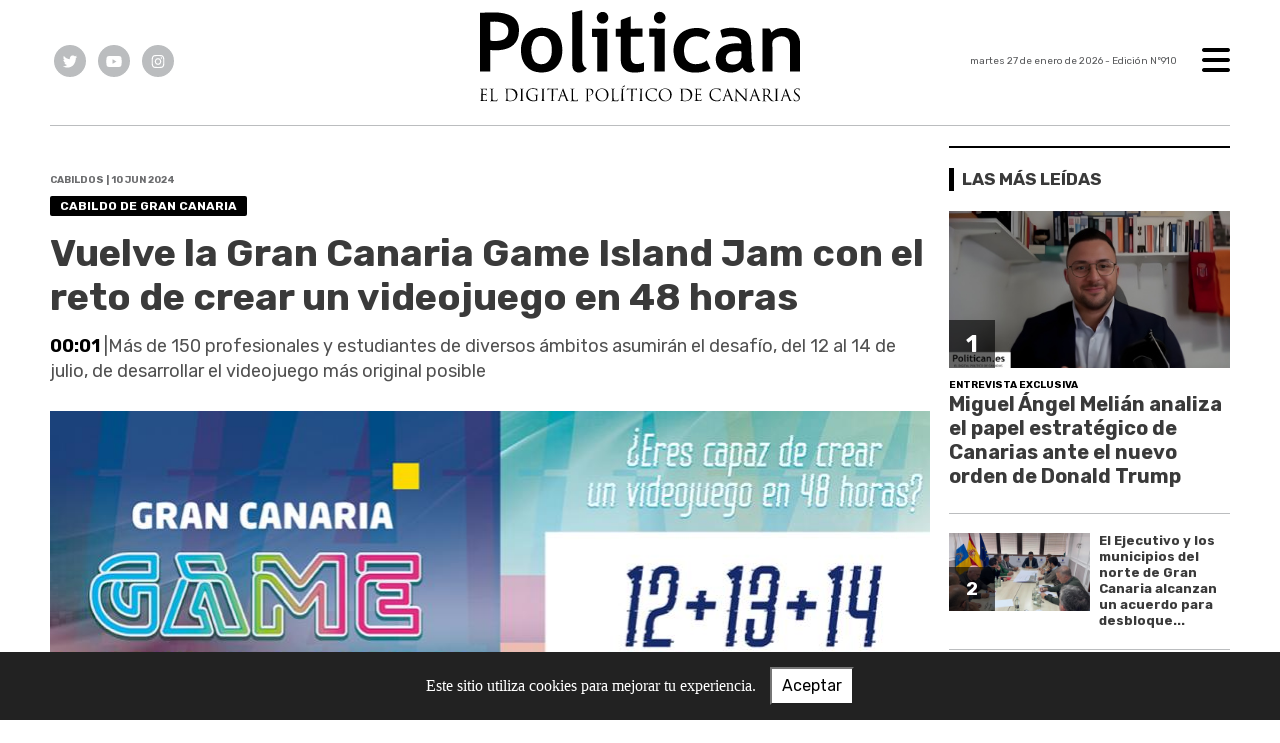

--- FILE ---
content_type: text/html; charset=utf-8
request_url: https://politican.es/nota/4893/vuelve-la-gran-canaria-game-island-jam-con-el-reto-de-crear-un-videojuego-en-48-horas/
body_size: 11675
content:
<!doctype html>
<html class="no-js" lang="es">

<head>
<script async src="https://www.googletagmanager.com/gtag/js?id=G-97RMSZFQV6"></script>
<script>
  window.dataLayer = window.dataLayer || [];
  function gtag(){dataLayer.push(arguments);}
  gtag('js', new Date());
  gtag('config', 'G-97RMSZFQV6');
</script>
<base href="https://politican.es/">
<meta http-equiv="Content-Type" content="text/html; charset=ISO-8859-1" />
<meta name="viewport"	 content="width=device-width , initial-scale=1, user-scalable=yes, minimum-scale=0.5, maximum-scale=2.0">
<meta name="language" content="es_ES"/>
<meta name="format-detection" content="telephone=no">
<meta name="generator" content="Vork.com.ar 2.0" />
<meta name="robots"	 content="index, follow" />
<meta itemprop="description" name="description" content="Más de 150 profesionales y estudiantes de diversos ámbitos asumirán el desafío, del 12 al 14 de julio, de desarrollar el videojuego más original" />
<meta itemprop="keywords" name="keywords"content="Vuelve, la, Gran, Canaria, Game, Island, Jam, con, el, reto, de, crear, un, videojuego, en, 48, horas" />


<!-- Twitter Card data -->
<meta name="twitter:card" content="summary">
<meta name="twitter:site" content="@@Politican2023">
<meta name="twitter:title" content="Vuelve la Gran Canaria Game Island Jam con el reto de crear un videojuego en 48 horas - Politican">
<meta name="twitter:description" content="Más de 150 profesionales y estudiantes de diversos ámbitos asumirán el desafío, del 12 al 14 de julio, de desarrollar el videojuego más original">
<meta name="twitter:creator" content="@@Politican2023">
<meta name="twitter:image" content="https://politican.es/uploads/noticias/2/2024/06/723ff2d51c7e247f65f50df5223ab3fbfeaa249e.jpg">

<!-- Open Graph data -->
<meta property="og:title" content="Vuelve la Gran Canaria Game Island Jam con el reto de crear un videojuego en 48 horas - Politican" />
<meta property="og:type" content="article" />
<meta property="og:url" content="https://politican.es/nota/4893/vuelve-la-gran-canaria-game-island-jam-con-el-reto-de-crear-un-videojuego-en-48-horas/" />
<meta property="og:image" content="https://politican.es/uploads/noticias/2/2024/06/723ff2d51c7e247f65f50df5223ab3fbfeaa249e.jpg" />
<meta property="og:description" content="Más de 150 profesionales y estudiantes de diversos ámbitos asumirán el desafío, del 12 al 14 de julio, de desarrollar el videojuego más original" />
<meta property="og:site_name" content="Politican" />
<meta property="og:locale" content="es_LA" />

<meta name="news_keywords" content="Vuelve, la, Gran, Canaria, Game, Island, Jam, con, el, reto, de, crear, un, videojuego, en, 48, horas" />
<meta property="article:tag" content="Vuelve, la, Gran, Canaria, Game, Island, Jam, con, el, reto, de, crear, un, videojuego, en, 48, horas">
<meta property="article:section" content="Cabildos">

  <link rel="canonical" href="https://politican.es/nota/4893/vuelve-la-gran-canaria-game-island-jam-con-el-reto-de-crear-un-videojuego-en-48-horas/">

<link rel="stylesheet" href="./js/owlcarousel/assets/owl.carousel.min_1744256999.min.css"> 
<link rel="stylesheet" href="./js/owlcarousel/assets/owl.theme.default.min_1744257003.min.css"> 

<link rel="shortcut icon" href="./uploads/cliente/favicon/20230710120253_politican-favicon.png" type="image/png">
<link rel="shortcut icon" href="/favicon.ico" type="image/x-icon" />
<link rel="apple-touch-icon" href="/apple-touch-icon.png" />
<link rel="apple-touch-icon" sizes="57x57" href="images/apple-touch-icon-57x57.png" />
<link rel="apple-touch-icon" sizes="72x72" href="images/apple-touch-icon-72x72.png" />
<link rel="apple-touch-icon" sizes="76x76" href="images/apple-touch-icon-76x76.png" />
<link rel="apple-touch-icon" sizes="114x114" href="images/apple-touch-icon-114x114.png" />
<link rel="apple-touch-icon" sizes="120x120" href="images/apple-touch-icon-120x120.png" />
<link rel="apple-touch-icon" sizes="144x144" href="images/apple-touch-icon-144x144.png" />
<link rel="apple-touch-icon" sizes="152x152" href="images/apple-touch-icon-152x152.png" />
<link rel="apple-touch-icon" sizes="180x180" href="images/apple-touch-icon-180x180.png" /><link rel="stylesheet" href="./style/src/style_1744255549.min.css"> 
<link href="https://fonts.googleapis.com/css?family=Rubik:regular,700" rel="stylesheet">
<link href="https://fonts.googleapis.com/css?family=Rubik:regular,700" rel="stylesheet">

 <style>
 .ftitulo{ font-family: Rubik, sans-serif; }
 .ftitulo.bold, .ftitulo .bold{ font-weight: 700; }
 .fparrafo{ font-family: Rubik, sans-serif; }
 </style>

<script src="https://code.jquery.com/jquery-3.3.1.js"  integrity="sha256-2Kok7MbOyxpgUVvAk/HJ2jigOSYS2auK4Pfzbm7uH60="  crossorigin="anonymous"></script>

<title>Vuelve la Gran Canaria Game Island Jam con el reto de crear un videojuego en 48 horas - Politican</title>

  <meta http-equiv="refresh" content="1800 ">

<link rel="stylesheet" href="./style/dist/selection-sharer_1744255541.min.css"> 

	


	<script type="application/ld+json">
	{
	  "@context": "http://schema.org",
	  "@graph":[
			{
				"@type": "NewsArticle",
				"name":"Politican",
				"url":"https://politican.es/",
				"sameAs":[
					"",
					"https://www.instagram.com/politican2024/"
				],
				"logo":{
					"@type":"ImageObject",
					"@id":"https://politican.es/#logo",
					"inLanguage":"es-AR",
					"url":"./uploads/cliente/marca/20230725121803_politican-logo-slogan.svg",
					"contentUrl":"./uploads/cliente/marca/20230725121803_politican-logo-slogan.svg",
					"width": 214,
	        		"height": 60,
					"caption":"Politican"
				},
				"image":{
					"@id":"https://politican.es/#logo"
				}
			},

			{
				"@type":"WebSite",
				"@id":"https://politican.es/#website",
				"url":"https://politican.es/",
				"name":"Politican",
				"description":"Toda la información política de Canarias",
				"publisher":{
				"@id":"https://politican.es/#organization"
			},
			"potentialAction":[
					{
						"@type":"SearchAction",
						"target":{
							"@type":"EntryPoint",
							"urlTemplate":"https://politican.es/resultados/?q={search_term_string}"
						},
					"query-input":"required name=search_term_string"
					}
				],
				"inLanguage":"es-AR"
			},

			{
				"@type":"ImageObject",
				"@id":"https://politican.es/uploads/noticias/2/2024/06/723ff2d51c7e247f65f50df5223ab3fbfeaa249e.jpg",
				"inLanguage":"es-AR",
				"url":"https://politican.es/uploads/noticias/2/2024/06/723ff2d51c7e247f65f50df5223ab3fbfeaa249e.jpg",
				"contentUrl":"https://politican.es/uploads/noticias/2/2024/06/723ff2d51c7e247f65f50df5223ab3fbfeaa249e.jpg",
				"width":780,
				"height":446
			},


			{
				"@type":"WebPage",
				"@id":"https://politican.es/nota/4893/vuelve-la-gran-canaria-game-island-jam-con-el-reto-de-crear-un-videojuego-en-48-horas/#webpage",
				"url":"https://politican.es/nota/4893/vuelve-la-gran-canaria-game-island-jam-con-el-reto-de-crear-un-videojuego-en-48-horas/",
				"name":"Vuelve la Gran Canaria Game Island Jam con el reto de crear un videojuego en 48 horas - Politican - Politican",
				"isPartOf":{
					"@id":"https://politican.es/#website"
				},
				"primaryImageOfPage":{
					"@id":"https://politican.es/nota/4893/vuelve-la-gran-canaria-game-island-jam-con-el-reto-de-crear-un-videojuego-en-48-horas/#primaryimage"
				},
				"datePublished":"2026-01-27T02:58:05+00:00", 
				"description":"Más de 150 profesionales y estudiantes de diversos ámbitos asumirán el desafío, del 12 al 14 de julio, de desarrollar el videojuego más original",
				"breadcrumb":{
					"@id":"https://politican.es/nota/4893/vuelve-la-gran-canaria-game-island-jam-con-el-reto-de-crear-un-videojuego-en-48-horas/#breadcrumb"
				},
				"inLanguage":"es-AR",
				"potentialAction":[
					{
						"@type":"ReadAction",
						"target":[
							"https://politican.es/nota/4893/vuelve-la-gran-canaria-game-island-jam-con-el-reto-de-crear-un-videojuego-en-48-horas/"
						]
					}
				]
			},

			{
				"@type":"BreadcrumbList",
				"@id":"https://politican.es/nota/4893/vuelve-la-gran-canaria-game-island-jam-con-el-reto-de-crear-un-videojuego-en-48-horas/#breadcrumb",
				"itemListElement":[
					{
					"@type":"ListItem",
					"position":1,
					"name":"Inicio",
					"item":"https://politican.es/"
					},
					{
					"@type":"ListItem",
					"position":2,
					"name":"Vuelve la Gran Canaria Game Island Jam con el reto de crear un videojuego en 48 horas - Politican"
					}
				]
			},

			{
				"@type":"Article",
				"@id":"https://politican.es/nota/4893/vuelve-la-gran-canaria-game-island-jam-con-el-reto-de-crear-un-videojuego-en-48-horas/#article",
				"isPartOf":{
					"@id":"https://politican.es/nota/4893/vuelve-la-gran-canaria-game-island-jam-con-el-reto-de-crear-un-videojuego-en-48-horas/#webpage"
				},
				"headline":"Vuelve la Gran Canaria Game Island Jam con el reto de crear un videojuego en 48 horas - Politican",
				"datePublished":"2026-01-27T02:58:05+00:00",
				"mainEntityOfPage":{
					"@id":"https://politican.es/nota/4893/vuelve-la-gran-canaria-game-island-jam-con-el-reto-de-crear-un-videojuego-en-48-horas/#webpage"
				},
				"publisher":{
					"@id":"https://politican.es/nota/4893/vuelve-la-gran-canaria-game-island-jam-con-el-reto-de-crear-un-videojuego-en-48-horas/#organization"
				},
				"image":{
					"@id":"https://politican.es/nota/4893/vuelve-la-gran-canaria-game-island-jam-con-el-reto-de-crear-un-videojuego-en-48-horas/#primaryimage"
				},
				"thumbnailUrl":"https://politican.es/uploads/noticias/2/2024/06/723ff2d51c7e247f65f50df5223ab3fbfeaa249e.jpg",
				"articleSection":[
					"Cabildos"
				],
				"inLanguage":"es-AR"
			},

			{
				"@type":"Person",
				"name":"Politican"
			}


		]
	}
	</script>
</head>
<!--                            
                               ====                         
                            =========                       
                        ====        ===                     
                     ====    +++++   ====                   
                   ===    ++++++++++   ===                  
                   ===   ++++++++++++    ===                
                    ===    +++++++++    ======              
                     ===    +++++     ==========            
                      ====        =====       ====    
                        ===    =====     +++    ====  
                        =========     ++++++++    ==== 
                        =======     ++++++++++++    ===
                      =========    +++++++++++++++    ===
                   =====     ====    +++++++++++++    ====
               ======         ====    ++++++++++      ====
            ======     ++++     ===    ++++++      ======
          =====      ++++++++    ====           ======
         ====     ++++++++++++    ====        ======
        ====     ++++++++++++++     ====   ======
        =====    +++++++++++++++    ===========
         ====    +++++++++++++     ========
          ====    ++++++++++       =====
           ====     ++++++       ======
            ====     +++       ======
             ====           ======
              ====        ======
               =====   =======
                ===========
                 ========            
                                                                        
 
 =============================================================================
 diseño y programación
 https://vorknews.com.ar
 info@vorknews.com.ar
 
 -->
<body class="bgbody nota">
	<section class="ftitulo">
		<header class="posf top left right z999" id="header_vorknews">
			<div class="boxed auto pr10 pt8 pb8 pt-md-10 pb-md-10 bgwhite">
				<div class="row">
					<div class="col-sm-4 tal modulo_redes_sociales align-middle dn db-md">
						<div class="w100p h100p vertical-center">
							<div class="links_redes_sociales">
	
		<a class="dib" href="https://twitter.com/Politican2023" target="_blank">
		<span class="fa-stack fa-md mr dib">
		  <i class="fas ctextlight fa-circle fa-stack-2x"></i>
		  <i class="fab cwhite fa-twitter fa-stack-1x fz15"></i>
		</span>
	</a>
	
		<a class="dib" href="https://www.youtube.com/@Politican2023" target="_blank">
		<span class="fa-stack fa-md mr dib">
		  <i class="fas ctextlight fa-circle fa-stack-2x"></i>
		  <i class="fab cwhite fa-youtube fa-stack-1x fz15"></i>
		</span>
	</a>
	
		<a class="dib" href="https://www.instagram.com/politican2024/" target="_blank">
		<span class="fa-stack fa-md mr dib">
		  <i class="fas ctextlight fa-circle fa-stack-2x"></i>
		  <i class="fab cwhite fa-instagram fa-stack-1x fz15"></i>
		</span>
	</a>
		

</div>
						</div>
					</div>
					<div class="col-10 col-sm-4 modulo_logo">
						<div class="w100p vertical-center horizontal-center">
							<a href="./" class="w100p logo db tac-md">
								<img src="./uploads/cliente/marca/20230725121803_politican-logo-slogan.svg" width="320" class="maw100pc mb10" alt="Politican">
							</a>
						</div>
					</div>
					<div class="col-2 col-sm-4 align-middle">
						<div class="vertical-center horizontal-end">
							<div class="ftitulo tar w100p fz10 lh18 ctext mr25 dn db-md">
								<span class="capitalize">martes 27 de enero de 2026</span>  - Edición Nº910							</div>
							<div class="menu-button">
								<a href="javascript:;" class="dib muestra_menu tar last-xs">
									<i class="fa fa-bars fa-2x cprincipal"></i>
								</a>
							</div>
						</div>
					</div>
				</div>
			</div>
			<div class="w100p z999 bgwhite" id="menu_header_fixed">
	<div class="boxed auto w100p">
		<div class="menu-fixed mb bdtextlight bdt">
			<nav id="menu_header_vorknews" class="fparrafo fwb fz14 lh35 ttu w100p lsn tal tac-md">
	<ul class="lsn">
		<li class="bdtextlight bdb pt3 pb3">
			<a class="tdn btn-principal db  " href="./">Inicio</a>
		</li>
				<li class="bdtextlight bdb pt3 pb3 ">
			<a class="tdn btn-principal db " href="./seccion/parlamento/">Parlamento</a>
					</li>
				<li class="bdtextlight bdb pt3 pb3 ">
			<a class="tdn btn-principal db " href="./seccion/gobierno-de-canarias/">Gobierno de Canarias</a>
					</li>
				<li class="bdtextlight bdb pt3 pb3 ">
			<a class="tdn btn-principal db active" href="./seccion/cabildos/">Cabildos</a>
					</li>
				<li class="bdtextlight bdb pt3 pb3 ">
			<a class="tdn btn-principal db " href="./seccion/ayuntamientos/">Ayuntamientos</a>
					</li>
				<li class="bdtextlight bdb pt3 pb3 ">
			<a class="tdn btn-principal db " href="./seccion/congreso/">Congreso</a>
					</li>
				<li class="bdtextlight bdb pt3 pb3 ">
			<a class="tdn btn-principal db " href="./seccion/senado/">Senado</a>
					</li>
				<li class="bdtextlight bdb pt3 pb3 ">
			<a class="tdn btn-principal db " href="./seccion/politica-general/">Política general</a>
					</li>
				<li class="bdtextlight bdb pt3 pb3 ">
			<a class="tdn btn-principal db " href="./seccion/puertos/">Puertos</a>
					</li>
				<li class="bdtextlight bdb pt3 pb3 ">
			<a class="tdn btn-principal db " href="./seccion/los-mentideros/">Los Mentideros</a>
					</li>
				<li class="bdtextlight bdb pt3 pb3 ">
			<a class="tdn btn-principal db " href="./seccion/redes/">Redes</a>
					</li>
				<li class="bdtextlight bdb pt3 pb3 ">
			<a class="tdn btn-principal db " href="./seccion/humor/">Humor</a>
					</li>
				<li class="bdtextlight bdb pt3 pb3 ">
			<a class="tdn btn-principal db " href="./seccion/podcast/">Podcast</a>
					</li>
				<li class="bdtextlight bdb pt3 pb3 ">
			<a class="tdn btn-principal db " href="./seccion/opinion/">Opinión</a>
					</li>
			</ul>
</nav>		</div>
		<div class="buscador-header mb40 mt40">
			<div id="search" class="">
	<form action="./resultados/" class="posr"  method="get" novalidate="novalidate" class="form-buscador">
		<input type="text" placeholder="Buscar" class="fz11 ftitulo bgwhite p10 pt15 pb15" name="q" required="required" style="color: rgb(153, 153, 153);"><a href="javascript:;" class="posa top right mr8 mt12 ctextlight" id="boton-buscador"><i class="fa fa-search"></i></a>
	</form>
</div>

<script src="./js/vorkform/vorkform_1744255642.min.js"></script> 

<script>
$(function() {
	var form = $('.form-buscador');

	form.each(function(index) {
		$(this).vorkForm({
			sendMethod:   "submit",             			submitButton: "#boton-buscador", 			onErrors: function(m) {
			}
		});
	});
});
</script>
		</div>
		<div class="tac mb40">
			<div class="links_redes_sociales">
	
		<a class="dib" href="https://twitter.com/Politican2023" target="_blank">
		<span class="fa-stack fa-md mr dib">
		  <i class="fas cprincipal fa-circle fa-stack-2x"></i>
		  <i class="fab cwhite fa-twitter fa-stack-1x fz15"></i>
		</span>
	</a>
	
		<a class="dib" href="https://www.youtube.com/@Politican2023" target="_blank">
		<span class="fa-stack fa-md mr dib">
		  <i class="fas cprincipal fa-circle fa-stack-2x"></i>
		  <i class="fab cwhite fa-youtube fa-stack-1x fz15"></i>
		</span>
	</a>
	
		<a class="dib" href="https://www.instagram.com/politican2024/" target="_blank">
		<span class="fa-stack fa-md mr dib">
		  <i class="fas cprincipal fa-circle fa-stack-2x"></i>
		  <i class="fab cwhite fa-instagram fa-stack-1x fz15"></i>
		</span>
	</a>
		

</div>
		</div>
		<div class="tac">
			<a href="https://www.vorknews.com.ar/" target="_blank" class="vork mt-md-15" ><img src="./images/vork_logo.svg" width="100" class="vam" alt="Vorknews Sistema para diarios online" /></a>
		</div>
	</div>
</div>
		</header>
<div class="bgcaja boxed auto">
	<section id="contenido" class="pb20">
		<hr class="bdt bdtextlight pb">
		<div class="row">
			<div id="columna-noticia-1" class="col-12 col-md-9">
								<div class="row">
					<div class="pb3p pt3p pt-md-0 col-12 nota-encabezado">
						<h4 class="fparrafo clightgrey bold fz10 lh15 ttu mb5">Cabildos | 10 jun 2024</h4>
						<h3 class="fparrafo cwhite bgprincipal bdrs dib pt2 pb2 pl10 pr10 bold fz12 lh16 ttu mb15">Cabildo de Gran Canaria</h3>
						<h1 class="ftitulo ctitle mb15 bold fz38 lh44">Vuelve la Gran Canaria Game Island Jam con el reto de crear un videojuego en 48 horas</h1>
						<h2 class="fparrafo cbajada fz18 lh25"><span class="cprincipal bold">00:01</span> |Más de 150 profesionales y estudiantes de diversos ámbitos asumirán el desafío, del 12 al 14 de julio, de desarrollar el videojuego más original posible</h2>
					</div>
											<div class="col-12">
							<div class="owl-carousel owl-theme posr carousel-nota">
																							    <div class="item">
										<img src="./uploads/noticias/5/2024/06/723ff2d51c7e247f65f50df5223ab3fbfeaa249e.jpg" class="maw100pc" alt="">
																			</div>
															</div>
						</div>
									</div>
				<div class="row vertical-center mb20 mt10">
					<div class="col-12 order-1">
						<hr class="bdt bdtextlight pb12">
					</div>
					<div class="col-12 col-sm-3 tac tal-md order-3 order-md-2">
													<p class="cprincipal ftitulo fwb fz13 lh17">por Politican</p>
											</div>
					<div class="col-12 col-sm-9 fz10 lh12 tac tar-md mb10 mb-md-0 order-md-3">
						<div class="sharethis-inline-share-buttons"></div>
					</div>
					<div class="col-12 order-4">
						<hr class="bdb bdtextlight pb12">
					</div>
				</div>
								<div class="row">
					<div class="col-12 col-md-offset-2 col-md-10 fparrafo ctitle fz16 lh28 mb30">
						<div class="wysiwyg mb15">
							<p>El Cabildo de Gran Canaria, a trav&eacute;s de la Sociedad de Promoci&oacute;n Econ&oacute;mica de Gran Canaria (SPEGC), vuelve a convocar a profesionales y estudiantes a la Gran Canaria Game Island Jam, con el reto de <strong>crear un videojuego</strong> en 48 horas.</p>

<p>&nbsp;</p>

<p>En solo un fin de semana, del 12 al 14 de julio, m&aacute;s de 150 profesionales y estudiantes de diferentes perfiles se unir&aacute;n en grupos multidisciplinares para competir entre s&iacute; y crear el videojuego m&aacute;s original posible. Desarrolladores de videojuegos, dise&ntilde;adores, ilustradores, artistas conceptuales, guionistas, compositores musicales, comunicadores, traductores y aprendices compartir&aacute;n ideas, experiencia y buenos ratos a lo largo de la prueba, en la que contar&aacute;n con el apoyo y la mentorizaci&oacute;n de profesionales del sector.</p>

<p>&nbsp;</p>

<p>Los juegos creados durante el fin de semana se presentar&aacute;n el domingo 14 de julio frente a un jurado compuesto por profesionales de diversas disciplinas, que seleccionar&aacute;n el mejor proyecto y reconocer&aacute;n tanto la labor de equipo, como la labor individual de las personas participantes.</p>

<p>&nbsp;</p>

<p>Se trata de un evento con el que el Cabildo de Gran Canaria contin&uacute;a apoyando al sector, potenciando el trabajo en equipo y acompa&ntilde;ando a los futuros profesionales en sus primeros pasos en la industria en la isla.</p>

<p>&nbsp;</p>

<p>De hecho, este evento es el acto central de la <strong>Game Island Week</strong>, que incluye, adem&aacute;s, diversas clases magistrales en centros educativos y charlas de empleabilidad dirigida a j&oacute;venes interesados en el sector.</p>

<p>&nbsp;</p>

<p>En la pasada edici&oacute;n, por ejemplo, cerca de 200 j&oacute;venes de diversos <strong>centros educativos</strong> tuvieron la oportunidad de participar en la jornada &lsquo;Tu futuro en el sector de los videojuegos&rsquo;, en la que expertos de la industria compartieron con el alumnado sus experiencias y conocimientos, ofrecieron consejos sobre c&oacute;mo abordar la b&uacute;squeda de empleo en este sector y explicaron las diversas oportunidades laborales que ofrece la industria del videojuego.</p>

<p>&nbsp;</p>

<p>El sector de los videojuegos es uno de los &aacute;mbitos que m&aacute;s est&aacute; creciendo en los &uacute;ltimos a&ntilde;os a nivel global, por lo que el Cabildo de Gran Canaria, en el marco de la iniciativa Digital Crea de la SPEGC, contin&uacute;a implantando una completa estrategia de impulso de este sector, a trav&eacute;s del fomento y la atracci&oacute;n de empresas nacionales e internacionales relacionadas con el sector a la isla, pero tambi&eacute;n de la formaci&oacute;n de los futuros profesionales de las m&uacute;ltiples disciplinas relacionadas con este &aacute;mbito: inform&aacute;tica y desarrollo de tecnolog&iacute;a, creaci&oacute;n digital audiovisual, gesti&oacute;n empresarial, etc.</p>						</div>
						
 <div id="modulo_banners_bajo_noticia" class="mb15  ">
	 
				</div>
													<div class="tags bdtb bdtextlight pt15 pb15 mt20 mb20">
								<h2 class="ctitle fz18 lh21 bold ftitulo ttu mb15">Temas de esta nota:</h2>
								<a href="./tag/721/Cabildo de Gran Canaria" class="fz12 lh18 cprincipal ftitulo bdprincipal bd2 pl5 pr5 pt5 pb5 mb5 dib mr10 bold tag">CABILDO DE GRAN CANARIA</a><a href="./tag/1429/Política tecnológica" class="fz12 lh18 cprincipal ftitulo bdprincipal bd2 pl5 pr5 pt5 pb5 mb5 dib mr10 bold tag">POLíTICA TECNOLóGICA</a><a href="./tag/17572/videojuego" class="fz12 lh18 cprincipal ftitulo bdprincipal bd2 pl5 pr5 pt5 pb5 mb5 dib mr10 bold tag">VIDEOJUEGO</a><a href="./tag/18393/game island" class="fz12 lh18 cprincipal ftitulo bdprincipal bd2 pl5 pr5 pt5 pb5 mb5 dib mr10 bold tag">GAME ISLAND</a>							</div>
																	</div>
					<div class="col-12">
													<section id="notas_relacionadas" class="">
								<span class="ctitle fz18 bold ftitulo lh21 mt3p db ttu mb15 pb5 bdtextlight bdb">Relacionadas</span>
								<div class="row dn df-md">
																			<div class="col-12 col-md-4">
											<article class="noticia-2 has_image ">
	<a href="./nota/5524/el-cabildo-de-tenerife-organiza-un-evento-de-videojuegos-en-el-centro-de-informacion-juvenil/" class="db">
		<figure class="posr">
			<div class="ovh posr">
				<figure class="ovh">
					<img src="./uploads/noticias/2/2024/07/20240717104438_e-zone.jpg" alt="El Cabildo de Tenerife organiza un evento de videojuegos en el Centro de Información Juvenil">
				</figure>
									<div class="volanta  z9  mt10">
						<div class="ftitulo fz10 lh14 pt5 pb5 pl10 pr10 ttu dib cwhite fwb bgprincipal bdrs fparrafo">Cabildo de Tenerife</div>
					</div>
							</div>
     </figure>
		<div class="texto pt10">
			<h2 class="ftitulo ctitle fz20 lh24 bold mb15">El Cabildo de Tenerife organiza un evento de videojuegos en el Centro de Información Juvenil</h2>
		</div>
	</a>
</article>
										</div>
																	</div>
								<div class="row df dn-md">
																			<div class="col-12">
											<div class="bdb bdtextlight pb mb">
												<article class="noticia-6 has_image ">
	<a href="./nota/5524/el-cabildo-de-tenerife-organiza-un-evento-de-videojuegos-en-el-centro-de-informacion-juvenil/" class="db">
		<div class="row">
			<div class="col-4 mb5 mb-md-0">
				<figure class="posr">
					<div class="ovh">
						<img src="./uploads/noticias/6/2024/07/20240717104438_e-zone.jpg" alt="El Cabildo de Tenerife organiza un evento de videojuegos en el Centro de Información Juvenil">
					</div>
				</figure>
			</div>
			<div class="col-8 pl-md-0 texto">
				<h3 class="fparrafo cprincipal fz10 lh14 ttu">Cabildo de Tenerife</h3>
				<h2 class="ftitulo bold ctitle fz14 lh18">El Cabildo de Tenerife organiza un evento de videojuegos en el Centro de Información Juvenil</h2>
			</div>
		</div>
	</a>
</article>											</div>
										</div>
																	</div>
							</section>
												<section id="mas-noticias" class="">
							<span class="ctitle fz18 bold ftitulo lh21 mt3p db ttu mb15 pb5 bdtextlight bdb">Más Noticias</span>
														<div class="row dn df-md">
																	<div class="col-12 col-md-4">
										<article class="noticia-2 has_image ">
	<a href="./nota/13851/la-monitorizacion-del-observatorio-contra-el-racismo-y-la-xenofobia-logra-con-las-plataformas-superar-el-62-de-mensajes-racistas-eliminados-en-diciembre/" class="db">
		<figure class="posr">
			<div class="ovh posr">
				<figure class="ovh">
					<img src="./uploads/noticias/2/2026/01/20260125175156_230126-observatorio-mensaje-odio-politican.jpg" alt="La monitorización del Observatorio contra el Racismo y la Xenofobia logra con las plataformas superar el 62% de mensajes racistas eliminados en diciembre">
				</figure>
									<div class="volanta  z9  mt10">
						<div class="ftitulo fz10 lh14 pt5 pb5 pl10 pr10 ttu dib cwhite fwb bgprincipal bdrs fparrafo">Gobierno de España</div>
					</div>
							</div>
     </figure>
		<div class="texto pt10">
			<h2 class="ftitulo ctitle fz20 lh24 bold mb15">La monitorización del Observatorio contra el Racismo y la Xenofobia logra con las plataformas superar el 62% de mensajes racistas eliminados en diciembre</h2>
		</div>
	</a>
</article>
									</div>
																	<div class="col-12 col-md-4">
										<article class="noticia-2 has_image ">
	<a href="./nota/13835/servicios-sociales-refuerza-el-centro-ocupacional-de-san-bartolome-de-tirajana-con-comedor-y-la-regularizacion-del-transporte-para-las-personas-usuarias/" class="db">
		<figure class="posr">
			<div class="ovh posr">
				<figure class="ovh">
					<img src="./uploads/noticias/2/2026/01/20260124163132_sbt-ocupacional-politican.jpg" alt="Servicios Sociales refuerza el Centro Ocupacional de San Bartolomé de Tirajana con comedor y la regularización del transporte para las personas usuarias">
				</figure>
									<div class="volanta  z9  mt10">
						<div class="ftitulo fz10 lh14 pt5 pb5 pl10 pr10 ttu dib cwhite fwb bgprincipal bdrs fparrafo">San Bartolomé de Tirajana</div>
					</div>
							</div>
     </figure>
		<div class="texto pt10">
			<h2 class="ftitulo ctitle fz20 lh24 bold mb15">Servicios Sociales refuerza el Centro Ocupacional de San Bartolomé de Tirajana con comedor y la regularización del transporte para las personas usuarias</h2>
		</div>
	</a>
</article>
									</div>
															</div>
							<div class="row df dn-md">
																	<div class="col-12">
										<div class="bdb bdtextlight pb mb">
											<article class="noticia-6 has_image ">
	<a href="./nota/13851/la-monitorizacion-del-observatorio-contra-el-racismo-y-la-xenofobia-logra-con-las-plataformas-superar-el-62-de-mensajes-racistas-eliminados-en-diciembre/" class="db">
		<div class="row">
			<div class="col-4 mb5 mb-md-0">
				<figure class="posr">
					<div class="ovh">
						<img src="./uploads/noticias/6/2026/01/20260125175156_230126-observatorio-mensaje-odio-politican.jpg" alt="La monitorización del Observatorio contra el Racismo y la Xenofobia logra con las plataformas superar el 62% de mensajes racistas eliminados en diciembre">
					</div>
				</figure>
			</div>
			<div class="col-8 pl-md-0 texto">
				<h3 class="fparrafo cprincipal fz10 lh14 ttu">Gobierno de España</h3>
				<h2 class="ftitulo bold ctitle fz14 lh18">La monitorización del Observatorio contra el Racismo y la Xenofobia logra con las plataformas superar el 62% de mensajes racistas eliminados en diciembre</h2>
			</div>
		</div>
	</a>
</article>										</div>
									</div>
																	<div class="col-12">
										<div class="bdb bdtextlight pb mb">
											<article class="noticia-6 has_image ">
	<a href="./nota/13835/servicios-sociales-refuerza-el-centro-ocupacional-de-san-bartolome-de-tirajana-con-comedor-y-la-regularizacion-del-transporte-para-las-personas-usuarias/" class="db">
		<div class="row">
			<div class="col-4 mb5 mb-md-0">
				<figure class="posr">
					<div class="ovh">
						<img src="./uploads/noticias/6/2026/01/20260124163132_sbt-ocupacional-politican.jpg" alt="Servicios Sociales refuerza el Centro Ocupacional de San Bartolomé de Tirajana con comedor y la regularización del transporte para las personas usuarias">
					</div>
				</figure>
			</div>
			<div class="col-8 pl-md-0 texto">
				<h3 class="fparrafo cprincipal fz10 lh14 ttu">San Bartolomé de Tirajana</h3>
				<h2 class="ftitulo bold ctitle fz14 lh18">Servicios Sociales refuerza el Centro Ocupacional de San Bartolomé de Tirajana con comedor y la regularización del transporte para las personas usuarias</h2>
			</div>
		</div>
	</a>
</article>										</div>
									</div>
															</div>
						</section>
						
 <div id="modulo_banners_bajo_relacionadas" class="mb15  ">
	 
				</div>
						
 <div id="modulo_banners_bajo_comentarios" class="mb15  ">
	 
				</div>
					</div>
				</div>
			</div>
			<div id="columna-noticia-2" class="col-12 col-md-3">
				<div class="dn db-md">
					  <section class="notas-mas-leidas notas-mas-leidas--nota bdprincipal bdt2 pt20 mb20 posr">
    <h2 class="ftitulo fwb fz17 lh23 ctitle ttu mb20 bdprincipal bdl5 pl8">Las más leídas</h2>
    <div class="">
                      <div class="bdb bdtextlight pb20 mb">
                      <article class="noticia-5 has_image ">
	<a href="./nota/13812/miguel-angel-melian-analiza-el-papel-estrategico-de-canarias-ante-el-nuevo-orden-de-donald-trump/" class="db">
		<figure class="posr ovh mb10">
			<img src="./uploads/noticias/3/2026/01/20260122112330_miguel-angel-melian-geopolitica-politican.jpg" class="maw100pc" alt="">
							<div class="fz24 lh28 p10 pl17 pr17 ttu dib posa cwhite fwb left bottom indice ftitulo z9">1</div>
					</figure>
		<div class="texto">
			<h3 class="fparrafo fwb ttu cprincipal fz10 lh14">Entrevista Exclusiva</h3>
			<h2 class="ftitulo fwb ctitle fz20 lh24 mb5">Miguel Ángel Melián analiza el papel estratégico de Canarias ante el nuevo orden de Donald Trump</h2>
		</div>
	</a>
</article>
                  </div>
                      <div class="bdb bdtextlight pb20 mb">
                      <article class="noticia-08 has_image ">
	<a href="./nota/13706/el-ejecutivo-y-los-municipios-del-norte-de-gran-canaria-alcanzan-un-acuerdo-para-desbloquear-el-proyecto-de-trazado-de-la-gc-2/" class="db">
		<div class="row">
			<div class="col-6 pr-md-0 mb5 mb-md-0">
				<figure class="posr">
					<div class="ovh">
						<img src="./uploads/noticias/3/2026/01/20260113163047_carreteras-norte-gc-politican.jpg" alt="El Ejecutivo y los municipios del norte de Gran Canaria alcanzan un acuerdo para desbloquear el proyecto de trazado de la GC-2">
                          <div class="fz18 lh24 p10 pl17 pr17 ttu dib posa cwhite fwb left bottom indice ftitulo z9">2</div>
            					</div>
				</figure>
			</div>
			<div class="col-6 texto">
				<h2 class="ftitulo bold ctitle fz13 lh16">El Ejecutivo y los municipios del norte de Gran Canaria alcanzan un acuerdo para desbloque...</h2>
			</div>
		</div>
	</a>
</article>                  </div>
                      <div class="bdb bdtextlight pb20 mb">
                      <article class="noticia-08 has_image ">
	<a href="./nota/13759/gripe-viaria-en-tenerife/" class="db">
		<div class="row">
			<div class="col-6 pr-md-0 mb5 mb-md-0">
				<figure class="posr">
					<div class="ovh">
						<img src="./uploads/noticias/3/2026/01/20260119122940_caratula-opinion-politican-oscar-izquierdo-fepeco-4.png" alt="Gripe Viaria en Tenerife">
                          <div class="fz18 lh24 p10 pl17 pr17 ttu dib posa cwhite fwb left bottom indice ftitulo z9">3</div>
            					</div>
				</figure>
			</div>
			<div class="col-6 texto">
				<h2 class="ftitulo bold ctitle fz13 lh16">Gripe Viaria en Tenerife</h2>
			</div>
		</div>
	</a>
</article>                  </div>
                      <div class="bdb bdtextlight pb20 mb">
                      <article class="noticia-08 has_image ">
	<a href="./nota/13730/canarias-tercera-comunidad-con-mas-lista-de-espera-en-dependencia-con-403-dias-un-23-2-menos/" class="db">
		<div class="row">
			<div class="col-6 pr-md-0 mb5 mb-md-0">
				<figure class="posr">
					<div class="ovh">
						<img src="./uploads/noticias/3/2026/01/20260116172203_dependencia-canarias-politican-ep.jpg" alt="Canarias, tercera comunidad con más lista de espera en dependencia con 403 días, un 23,2% menos">
                          <div class="fz18 lh24 p10 pl17 pr17 ttu dib posa cwhite fwb left bottom indice ftitulo z9">4</div>
            					</div>
				</figure>
			</div>
			<div class="col-6 texto">
				<h2 class="ftitulo bold ctitle fz13 lh16">Canarias, tercera comunidad con más lista de espera en dependencia con 403 días, un 23,2...</h2>
			</div>
		</div>
	</a>
</article>                  </div>
                      <div class="bdb bdtextlight pb20 mb">
                      <article class="noticia-08 has_image ">
	<a href="./nota/13721/morales-pide-al-gobierno-estatal-que-analice-si-se-puede-denegar-la-compra-de-45-de-las-acciones-de-boluda-por-una-empresa-publica-marroqui/" class="db">
		<div class="row">
			<div class="col-6 pr-md-0 mb5 mb-md-0">
				<figure class="posr">
					<div class="ovh">
						<img src="./uploads/noticias/3/2026/01/20260115190829_antonio-morales-boluda-politican.jpg" alt="Morales pide al Gobierno estatal que analice si se puede denegar la compra de 45% de las acciones de Boluda por una empresa pública marroquí">
                          <div class="fz18 lh24 p10 pl17 pr17 ttu dib posa cwhite fwb left bottom indice ftitulo z9">5</div>
            					</div>
				</figure>
			</div>
			<div class="col-6 texto">
				<h2 class="ftitulo bold ctitle fz13 lh16">Morales pide al Gobierno estatal que analice si se puede denegar la compra de 45% de las a...</h2>
			</div>
		</div>
	</a>
</article>                  </div>
          </div>
  </section>
				</div>
			</div>
		</div>
	</section>
</div>
<footer class="pt20 pb20">
	<div class="auto boxed">
		<div class="bdtextlight bdtb pt40 pb40 mt20 mb20">
			<div class="row vertical-center">
				<div class="col-12 col-md-3">
					<div class="vertical-center">
						<div class="w100p tac pb20 pb-md-0 tal-md">
							<a href="./" class="dib w100p" id="logo"><img src="./uploads/cliente/marca/20230725121803_politican-logo-slogan.svg" width="100%" alt="Politican" ></a>
						</div>
					</div>
				</div>
				<div class="col-12 col-md-7 tac tar-md pb20 pb-md-0">
					<nav class="fz10 ttu">
		<a class="ftitulo bold fz11 tdn cprincipal csecundario-hover h_tdu mr3p  " href="./aviso-legal/">Aviso Legal</a>
		<a class="ftitulo bold fz11 tdn cprincipal csecundario-hover h_tdu mr3p  " href="./politica-de-cookies/">Política de Cookies</a>
		<a class="ftitulo bold fz11 tdn cprincipal csecundario-hover h_tdu mr3p  " href="./quienes-somos/">Quiénes somos</a>
	</nav>
				</div>
				<div class="col-12 col-md-2 tac tar-md social-container">
					<div class="links_redes_sociales">
	
		<a class="dib" href="https://twitter.com/Politican2023" target="_blank">
		<span class="fa-stack fa-md mr dib">
		  <i class="fas cprincipal fa-circle fa-stack-2x"></i>
		  <i class="fab cwhite fa-twitter fa-stack-1x fz15"></i>
		</span>
	</a>
	
		<a class="dib" href="https://www.youtube.com/@Politican2023" target="_blank">
		<span class="fa-stack fa-md mr dib">
		  <i class="fas cprincipal fa-circle fa-stack-2x"></i>
		  <i class="fab cwhite fa-youtube fa-stack-1x fz15"></i>
		</span>
	</a>
	
		<a class="dib" href="https://www.instagram.com/politican2024/" target="_blank">
		<span class="fa-stack fa-md mr dib">
		  <i class="fas cprincipal fa-circle fa-stack-2x"></i>
		  <i class="fab cwhite fa-instagram fa-stack-1x fz15"></i>
		</span>
	</a>
		

</div>
				</div>
			</div>
		</div>

		<div class="row vertical-center">
			<div class="col-12 col-md-10 mb30">
				<div class="fz10 lh18 ctextlight db dib-md vam tac tal-md">
					<p>© Copyright 2023 / POLITICAN.ES <strong>/</strong> Todos los derechos reservados /<br />
Islas Canarias</p>

<p> </p>				</div>
			</div>
			<div class="col-12 col-md-2 tac tar-md vam">
				<a href="https://www.vorknews.com.ar/" target="_blank" class="vork mt-md-15" ><img src="./images/vork_logo.svg" width="100" class="vam" alt="Vorknews Sistema para diarios online" /></a>
			</div>
		</div>
	</div>

</footer>

</section>
			<script>
			gtag('event', 'Cabildos', {
		      'event_category': 'Seccion',
		      'event_label': 'https://politican.es/nota/4893/vuelve-la-gran-canaria-game-island-jam-con-el-reto-de-crear-un-videojuego-en-48-horas/'
		    });
		</script>
	<link rel="stylesheet" href="./js/fancybox/dist/fancybox_1744256949.min.css"> 
<script src="./js/fancybox/dist/fancybox_1744256950.min.js"></script> 
<!--.container -->
<script src="./js/menu_vorknews_1744249684.min.js"></script> 
<script src="./js/functions_1744249683.min.js"></script> 
<script src="./js/carousels_1744249682.min.js"></script> 
<div id="fb-root"></div>
<script>(function(d, s, id) {
  var js, fjs = d.getElementsByTagName(s)[0];
  if (d.getElementById(id)) return;
  js = d.createElement(s); js.id = id;
  js.src = "//connect.facebook.net/es_ES/sdk.js#xfbml=1&version=v2.7&appId=131595083601066";
  fjs.parentNode.insertBefore(js, fjs);
}(document, 'script', 'facebook-jssdk'));</script>
<script type="text/javascript" src="./js/owlcarousel/owl.carousel.js"></script>
  <script type="text/javascript">
    $(document).ready(function() {
      $('body.nota .owl-carousel, body.page .owl-carousel').owlCarousel({
        loop:true,
        margin:1,
        nav: true,
        dots: false,
        items: 1,
      });
    });
  </script>


  <script src="./js/selection-sharer/selection-sharer_1744255637.min.js"></script> 
  <script>
    $('.wysiwyg p').selectionSharer();
  </script>



<script type='text/javascript' src='https://platform-api.sharethis.com/js/sharethis.js#property=5f6cb8576d030b0012ecb4d3&product=inline-share-buttons' async='async'></script>

<script src="./js/fontawesome/js/all.min.js" crossorigin="anonymous"></script>


<div id="cookie-banner" style="display:none; position:fixed; bottom:0; left:0; right:0; background:#222; color:#fff; padding:15px; text-align:center; z-index:1000;">
  Este sitio utiliza cookies para mejorar tu experiencia. 
  <button onclick="aceptarCookies()" style="margin-left:10px; padding:5px 10px; background:#fff; color:#000; font-family:'Rubik', sans-serif;">
  Aceptar
</button>
</div>

<script>
  function aceptarCookies() {
    localStorage.setItem('cookies_aceptadas', 'true');
    document.getElementById('cookie-banner').style.display = 'none';
  }

  window.onload = function() {
    if (!localStorage.getItem('cookies_aceptadas')) {
      document.getElementById('cookie-banner').style.display = 'block';
    }
  };
</script>
</body>
</html>


--- FILE ---
content_type: image/svg+xml
request_url: https://politican.es/uploads/cliente/marca/20230725121803_politican-logo-slogan.svg
body_size: 4155
content:
<?xml version="1.0" encoding="utf-8"?>
<!-- Generator: Adobe Illustrator 27.7.0, SVG Export Plug-In . SVG Version: 6.00 Build 0)  -->
<svg version="1.1" id="Capa_1" xmlns="http://www.w3.org/2000/svg" xmlns:xlink="http://www.w3.org/1999/xlink" x="0px" y="0px"
	 viewBox="0 0 400 115" style="enable-background:new 0 0 400 115;" xml:space="preserve">
<g>
	<path d="M12.9,50.1c0,8.9,0,17.8,0,26.8c-4.3,0-8.5,0-12.8,0c0-24.4,0-48.8,0-73.4C5.2,3.3,10.4,3.1,15.6,3C22.5,2.9,29.4,3.5,36,6
		c8.3,3.1,12.6,9.4,12.7,18.3c0.1,5.6-0.7,10.9-3.8,15.7c-3.5,5.2-8.6,7.9-14.6,9.2c-5.3,1.2-10.7,1.5-16.1,0.9
		C13.8,50,13.5,50.1,12.9,50.1z M12.9,14.8c0,1.5,0,2.6,0,3.8c0,6.1,0,12.2,0,18.3c0,0.5,0.5,1.6,0.9,1.6C19,38.9,24.1,39,29.1,37
		c4.7-2,6.3-6.1,6.4-10.8c0.1-4.2-1.8-7.6-5.8-9.4C24.4,14.4,18.8,14.2,12.9,14.8z"/>
	<path d="M343.7,74.2c-1.6,3.4-4.5,4-7.7,3.9c-4-0.1-6.1-2.8-7.8-6c-6.2,6.2-13.8,7.2-21.9,5.1c-9-2.3-12.2-9.6-11.5-17.8
		c0.9-9.7,8-14.8,16.3-16.7c5.1-1.1,10.3-1.7,15.5-0.5c0.6-3.2-1.1-6.4-4.3-8c-3.5-1.7-7.3-1.8-11.1-1.3c-2.7,0.4-5.4,1.1-8.4,1.8
		c-0.8-2.7-1.6-5.7-2.3-8.7c-0.1-0.3,0.6-1.1,1.1-1.3c5.1-2.1,10.5-2.8,15.9-2.4c3,0.2,6.1,0.6,9,1.4c7.4,2.1,11.2,7.5,12,14.7
		c0.7,6.6,0.6,13.2,0.9,19.9c0.1,2.8,0.3,5.7,0.6,8.5C340.3,69.7,341.4,72.3,343.7,74.2z M327,56.2c0-1-0.1-1.8,0-2.5
		c0.3-1.7-0.6-2.3-2.1-2.3c-3.2,0.1-6.6-0.1-9.7,0.5c-5.9,1.1-8.8,5.4-7.7,10.9c0.6,3.1,2.4,4.7,6.7,5.2c6.3,0.7,11.3-1.6,12.5-8
		C326.9,58.7,326.9,57.4,327,56.2z"/>
	<path d="M103,50.1c-0.1,4.9-0.8,9.7-2.9,14.2C95,75.2,85,78.8,74.4,78c-6.5-0.5-12.2-2.7-16.6-7.7c-3.3-3.8-5.2-8.2-6-13.1
		c-1.1-6.5-1-13,1.5-19.2c3.9-9.5,10.9-14.8,21.2-15.6c5.5-0.4,10.8,0.1,15.8,2.8c7.5,4.1,11,10.9,12.2,19
		C102.8,46.2,102.8,48.1,103,50.1z M89.8,49.6c0-1,0-2.4-0.2-3.7c-0.4-3.3-1.1-6.5-3.1-9.2c-4.2-5.8-16.5-6.8-20.5,3.4
		c-2.7,6.7-2.4,13.6-0.1,20.3c1.6,4.4,4.9,6.9,9.6,7.3c4.8,0.4,8.7-1.2,11.4-5.4C89.3,58.6,89.8,54.3,89.8,49.6z"/>
	<path d="M365.6,76.9c-4.3,0-8.3,0-12.4,0c0-17.9,0-35.7,0-53.7c2.7,0,5.5,0,8.2,0c0.4,0,0.9,0.6,1.1,1c0.7,1.2,1.2,2.5,1.9,4
		c3-3.2,6.5-5,10.6-5.5c8.6-1.2,17.1,0.6,21.9,8.2c2.1,3.3,3.2,7,3.2,10.9c0.1,11.5,0,22.9,0,34.4c0,0.2,0,0.5-0.1,0.8
		c-4.1,0-8.1,0-12.4,0c0-0.7,0-1.3,0-1.9c0-10,0-20,0-30c0-1.5-0.2-3-0.5-4.5c-1.6-7.6-8.9-8.5-13.9-7.2c-1.2,0.3-2.3,0.9-3.4,1.4
		c-2.9,1.5-4.5,3.4-4.4,7.1c0.3,11,0.1,22.1,0.1,33.1C365.6,75.5,365.6,76.2,365.6,76.9z"/>
	<path d="M203.1,23.2c0,3.5,0,6.7,0,10.1c-4.8,0-9.6,0-14.6,0c0,0.7,0,1.3,0,1.9c0,7.5,0,15,0,22.5c0,0.8,0,1.7,0.1,2.6
		c0.8,7.1,5.7,8.2,12.1,6.7c1.4-0.3,2.7-1,4.3-1.6c0,3.6,0,7.1-0.1,10.6c0,0.3-0.6,0.9-1,1c-5.3,1.1-10.7,1.8-16.1,0.7
		c-7.1-1.5-11.6-7.1-11.8-14.5c-0.1-9.1-0.1-18.2-0.1-27.3c0-0.7,0-1.4,0-2.4c-2.1,0-4.1,0-6.1,0c0-3.5,0-6.7,0-10.1
		c2,0,3.9,0,6.1,0c0-3.2,0.1-6.3,0-9.3c0-1.2,0.3-1.8,1.5-2.2c3.6-1.2,7.2-2.6,11-4c0,5.2,0,10.2,0,15.5
		C193.4,23.2,198.2,23.2,203.1,23.2z"/>
	<path d="M283.5,63c1.6,3.4,3.1,6.6,4.6,9.9c-3.7,2.4-7.5,4.2-11.8,4.8c-5.7,0.8-11.3,0.9-16.8-0.7c-8.8-2.7-14.4-8.6-16.5-17.5
		c-1.9-8.1-1.5-16.1,2.6-23.5c4.1-7.4,10.6-11.5,18.7-12.9c6-1,12-1,17.8,1.5c1.9,0.8,3.7,2,5.7,3c-1.9,3.3-3.6,6.4-5.4,9.5
		c-3.5-3-7.5-4.2-11.9-4.2c-7.8,0-13.7,5-15,12.7c-0.7,4-0.7,8,0.4,12c1.6,6,6.5,9.8,12.8,10.1C274.1,67.8,279.1,66.8,283.5,63z"/>
	<path d="M115.1,3.2c4.3-1,8.4-2,12.7-3c0,0.8,0,1.5,0,2.3c0,19.8,0,39.5,0,59.3c0,1.5,0.2,3,0.5,4.5c0.7,2.9,2.3,5.2,5.2,6.3
		c-2.4,4.8-9.3,7.1-13.9,4.6c-3-1.7-3.9-4.6-4.2-7.7c-0.2-2.1-0.2-4.1-0.2-6.2c0-19.2,0-38.4,0-57.6C115.1,4.9,115.1,4.1,115.1,3.2z
		"/>
	<path d="M230.9,23.3c0,18,0,35.7,0,53.6c-4.2,0-8.4,0-12.7,0c0-14.4,0-28.8,0-43.4c-2.3,0-4.5,0-6.7,0c0-3.5,0-6.9,0-10.3
		C218,23.3,224.3,23.3,230.9,23.3z"/>
	<path d="M139.9,33.4c0-3.4,0-6.6,0-10c6.4,0,12.7,0,19.2,0c0,17.8,0,35.6,0,53.6c-4,0-8.1,0-12.4,0c0-0.7,0-1.4,0-2.1
		c0-13,0-26,0-39c0-2.3,0-2.3-2.4-2.3c-1.3,0-2.6,0-3.8,0C140.4,33.5,140.2,33.5,139.9,33.4z"/>
	<path d="M217.4,9.7c0-4.1,3.2-7.4,7.2-7.4c4,0,7.3,3.3,7.3,7.3c0,4.1-3.2,7.3-7.2,7.3C220.7,17,217.4,13.8,217.4,9.7z"/>
	<path d="M160.4,9.6c0,4.1-3.1,7.4-7.2,7.4c-4,0-7-3.1-7.2-7.1c-0.2-3.9,3-7.4,7.1-7.5C157.1,2.2,160.4,5.5,160.4,9.6z"/>
</g>
<g>
	<path d="M1.8,104.3c0-3.2,0-3.8,0-4.4c0-0.7-0.2-1-0.9-1.2c-0.1,0-0.4,0-0.6-0.1c-0.1,0-0.3,0-0.3-0.1c0-0.1,0.1-0.2,0.3-0.2
		c0.5,0,1,0,2.3,0.1c0.1,0,4.2,0,4.7,0c0.5,0,0.8-0.1,0.9-0.1c0.1-0.1,0.2-0.1,0.2-0.1c0.1,0,0.1,0.1,0.1,0.2c0,0.1-0.1,0.4-0.2,1
		c0,0.3,0,0.7-0.1,1.2c0,0.2-0.1,0.3-0.2,0.3c-0.1,0-0.2-0.1-0.2-0.3c0-0.3,0-0.5-0.1-0.7c-0.1-0.5-0.6-0.7-1.5-0.8
		c-0.4,0-2.6-0.1-2.8-0.1c-0.1,0-0.1,0.1-0.1,0.2v5.7c0,0.1,0,0.2,0.1,0.2c0.3,0,2.8,0,3.3,0c0.6,0,0.8-0.1,1-0.4
		c0.1-0.1,0.2-0.2,0.2-0.2c0.1,0,0.1,0,0.1,0.2c0,0.1-0.1,0.5-0.2,1.2c-0.1,0.6-0.1,1.1-0.1,1.4c0,0.2-0.1,0.3-0.1,0.3
		c-0.1,0-0.1-0.2-0.1-0.3c0-0.2,0-0.4-0.1-0.6c-0.1-0.3-0.3-0.6-1.1-0.7c-0.6-0.1-2.6-0.1-2.9-0.1c-0.1,0-0.1,0.1-0.1,0.1v1.8
		c0,0.7,0,3.1,0,3.5c0,0.8,0.2,1.3,0.7,1.5c0.4,0.1,0.9,0.2,1.7,0.2c0.6,0,1.3,0,1.9-0.2c0.7-0.2,0.9-0.6,1-1.5
		c0-0.2,0.1-0.3,0.2-0.3c0.1,0,0.1,0.2,0.1,0.3c0,0.2-0.2,1.6-0.3,2c-0.1,0.5-0.3,0.5-1.1,0.5c-1.5,0-2.2,0-3-0.1
		c-0.8,0-1.8-0.1-2.6-0.1c-0.5,0-1,0.1-1.5,0.1c-0.2,0-0.3,0-0.3-0.2c0-0.1,0.1-0.1,0.2-0.1c0.2,0,0.3,0,0.5-0.1
		c0.4-0.1,0.7-0.4,0.7-1.9c0-0.8,0-1.9,0-3.7V104.3z"/>
	<path d="M15.6,107.9c0,3,0.1,4.3,0.5,4.7c0.3,0.3,0.9,0.5,2.5,0.5c1.1,0,2,0,2.5-0.6c0.3-0.3,0.5-0.8,0.5-1.2
		c0-0.2,0.1-0.3,0.2-0.3c0.1,0,0.1,0.1,0.1,0.3c0,0.2-0.1,1.5-0.3,2.1c-0.1,0.5-0.2,0.6-1.3,0.6c-1.8,0-3.5-0.1-5.5-0.1
		c-0.6,0-1.3,0.1-2,0.1c-0.2,0-0.3,0-0.3-0.2c0-0.1,0-0.1,0.2-0.1c0.2,0,0.4,0,0.6-0.1c0.4-0.1,0.5-0.5,0.6-1.1
		c0.1-0.9,0.1-2.5,0.1-4.5v-3.6c0-3.2,0-3.8,0-4.4c0-0.7-0.2-1-0.9-1.2c-0.2,0-0.5-0.1-0.7-0.1c-0.1,0-0.2,0-0.2-0.1
		c0-0.1,0.1-0.2,0.3-0.2c0.9,0,2.2,0.1,2.3,0.1c0.1,0,1.6-0.1,2.2-0.1c0.2,0,0.3,0,0.3,0.2c0,0.1-0.1,0.1-0.2,0.1
		c-0.1,0-0.4,0-0.7,0.1c-0.6,0.1-0.8,0.5-0.8,1.2c0,0.7,0,1.2,0,4.4V107.9z"/>
	<path d="M32.8,104.3c0-3.2,0-3.8,0-4.4c0-0.7-0.1-1-0.8-1.2c-0.2,0-0.5-0.1-0.7-0.1c-0.1,0-0.2,0-0.2-0.1c0-0.1,0.1-0.2,0.3-0.2
		c0.9,0,2.2,0.1,2.3,0.1c0.2,0,1.5-0.1,2.8-0.1c2,0,5.8-0.2,8.3,2.3c1,1.1,2,2.8,2,5.2c0,2.6-1.1,4.6-2.2,5.8
		c-0.9,0.9-2.7,2.4-6.2,2.4c-0.9,0-2-0.1-2.9-0.1c-0.9-0.1-1.6-0.1-1.7-0.1c0,0-0.4,0-0.8,0c-0.4,0-0.9,0-1.2,0
		c-0.2,0-0.3,0-0.3-0.2c0-0.1,0-0.1,0.2-0.1c0.2,0,0.4,0,0.6-0.1c0.4-0.1,0.5-0.5,0.6-1.1c0.1-0.9,0.1-2.5,0.1-4.5V104.3z
		 M34.5,106.5c0,2.2,0,4.1,0,4.5c0,0.5,0.1,1.3,0.2,1.6c0.3,0.4,1.1,0.8,3.5,0.8c1.9,0,3.7-0.7,4.9-1.9c1.1-1.1,1.6-3,1.6-4.9
		c0-2.6-1.1-4.3-2-5.2c-1.9-2-4.3-2.3-6.7-2.3c-0.4,0-1.2,0.1-1.3,0.1c-0.2,0.1-0.2,0.2-0.2,0.4c0,0.7,0,2.8,0,4.4V106.5z"/>
	<path d="M51.4,104.3c0-3.2,0-3.8,0-4.4c0-0.7-0.2-1-0.7-1.2c-0.2-0.1-0.5-0.1-0.6-0.1c-0.1,0-0.2,0-0.2-0.1c0-0.1,0.1-0.2,0.3-0.2
		c0.7,0,2,0.1,2.1,0.1c0.1,0,1.4-0.1,2-0.1c0.2,0,0.3,0,0.3,0.2c0,0.1-0.1,0.1-0.2,0.1c-0.1,0-0.3,0-0.5,0.1
		c-0.6,0.1-0.7,0.5-0.8,1.2c0,0.7,0,1.2,0,4.4v3.6c0,2,0,3.6,0.1,4.5c0.1,0.6,0.2,1.1,0.8,1.1c0.3,0,0.7,0.1,0.8,0.1
		c0.2,0,0.2,0.1,0.2,0.1c0,0.1-0.1,0.2-0.3,0.2c-1.1,0-2.4-0.1-2.6-0.1c-0.1,0-1.4,0.1-2,0.1c-0.2,0-0.3,0-0.3-0.2
		c0-0.1,0-0.1,0.2-0.1c0.1,0,0.3,0,0.5-0.1c0.4-0.1,0.5-0.6,0.6-1.2c0.1-0.9,0.1-2.5,0.1-4.5V104.3z"/>
	<path d="M71.6,112.1c0,0.9,0,1-0.3,1.1c-1.3,0.7-3.2,0.9-4.4,0.9c-1.6,0-4.5-0.2-6.8-2.2c-1.3-1.1-2.4-3.3-2.4-5.9
		c0-3.3,1.6-5.6,3.4-6.8c1.9-1.2,3.9-1.3,5.5-1.3c1.3,0,2.8,0.3,3.1,0.4c0.4,0.1,1.2,0.2,1.7,0.2c0.2,0,0.2,0.1,0.2,0.2
		c0,0.3-0.1,0.9-0.1,2.9c0,0.3,0,0.4-0.2,0.4c-0.1,0-0.1-0.1-0.1-0.3c0-0.3-0.1-0.9-0.4-1.4c-0.5-0.8-2.2-1.7-4.8-1.7
		c-1.3,0-2.8,0.1-4.4,1.4c-1.2,0.9-2,2.8-2,5.2c0,2.9,1.5,5,2.2,5.7c1.6,1.6,3.5,2.2,5.4,2.2c0.7,0,1.8-0.1,2.3-0.4
		c0.3-0.1,0.4-0.4,0.4-0.7v-3.5c0-1.7-0.1-1.9-0.9-2.1c-0.2,0-0.5-0.1-0.7-0.1c-0.1,0-0.2,0-0.2-0.1c0-0.1,0.1-0.2,0.3-0.2
		c0.9,0,2.2,0.1,2.3,0.1s1.4-0.1,2-0.1c0.2,0,0.3,0,0.3,0.2c0,0.1-0.1,0.1-0.2,0.1c-0.1,0-0.3,0-0.5,0.1c-0.6,0.1-0.7,0.5-0.8,1.2
		c0,0.7,0,1.3,0,2.1V112.1z"/>
	<path d="M77.9,104.3c0-3.2,0-3.8,0-4.4c0-0.7-0.2-1-0.7-1.2c-0.2-0.1-0.5-0.1-0.6-0.1c-0.1,0-0.2,0-0.2-0.1c0-0.1,0.1-0.2,0.3-0.2
		c0.7,0,2,0.1,2.1,0.1c0.1,0,1.4-0.1,2-0.1c0.2,0,0.3,0,0.3,0.2c0,0.1-0.1,0.1-0.2,0.1c-0.1,0-0.3,0-0.5,0.1
		c-0.6,0.1-0.7,0.5-0.8,1.2c0,0.7,0,1.2,0,4.4v3.6c0,2,0,3.6,0.1,4.5c0.1,0.6,0.2,1.1,0.8,1.1c0.3,0,0.7,0.1,0.8,0.1
		c0.2,0,0.2,0.1,0.2,0.1c0,0.1-0.1,0.2-0.3,0.2c-1.1,0-2.4-0.1-2.6-0.1c-0.1,0-1.4,0.1-2,0.1c-0.2,0-0.3,0-0.3-0.2
		c0-0.1,0-0.1,0.2-0.1c0.1,0,0.3,0,0.5-0.1c0.4-0.1,0.5-0.6,0.6-1.2c0.1-0.9,0.1-2.5,0.1-4.5V104.3z"/>
	<path d="M91.3,107.9c0,2,0,3.6,0.1,4.5c0.1,0.6,0.2,1.1,0.8,1.1c0.3,0,0.7,0.1,0.9,0.1c0.1,0,0.2,0.1,0.2,0.1
		c0,0.1-0.1,0.2-0.3,0.2c-1.1,0-2.4-0.1-2.5-0.1c-0.1,0-1.4,0.1-2,0.1c-0.2,0-0.3,0-0.3-0.2c0-0.1,0-0.1,0.2-0.1
		c0.2,0,0.4,0,0.6-0.1c0.4-0.1,0.5-0.5,0.6-1.1c0.1-0.9,0.1-2.5,0.1-4.5v-8.7c-1,0-2,0-3,0c-1.3,0-1.8,0.2-2.1,0.7
		c-0.2,0.4-0.3,0.5-0.3,0.6c-0.1,0.2-0.1,0.2-0.2,0.2c-0.1,0-0.1-0.1-0.1-0.2c0-0.2,0.4-2,0.5-2.1c0-0.1,0.1-0.4,0.2-0.4
		c0.1,0,0.4,0.2,0.9,0.2c0.6,0.1,1.4,0.1,1.6,0.1h7.7c0.7,0,1.1,0,1.5-0.1c0.3,0,0.5-0.1,0.6-0.1c0.1,0,0.1,0.1,0.1,0.2
		c0,0.6-0.1,2-0.1,2.3c0,0.2-0.1,0.3-0.1,0.3c-0.1,0-0.1-0.1-0.2-0.4c0-0.1,0-0.1,0-0.2c-0.1-0.6-0.6-1.1-2.5-1.1
		c-0.9,0-1.7,0-2.6,0V107.9z"/>
	<path d="M101.2,107.8c-0.1,0-0.2,0.1-0.2,0.2l-1.2,3.6c-0.2,0.5-0.3,1-0.3,1.4c0,0.4,0.4,0.6,0.7,0.6c0.1,0,0.1,0,0.2,0
		c0.2,0,0.3,0,0.3,0.1c0,0.1-0.2,0.2-0.4,0.2c-0.5,0-1.3-0.1-1.5-0.1c-0.2,0-1.4,0.1-2.3,0.1c-0.3,0-0.4,0-0.4-0.2
		c0-0.1,0.1-0.1,0.3-0.1c0.1,0,0.3,0,0.5,0c0.9-0.1,1.4-0.9,1.7-1.9l4.7-12.8c0.2-0.7,0.3-0.8,0.5-0.8c0.1,0,0.2,0.1,0.5,0.7
		c0.3,0.8,3.5,9.3,4.8,12.4c0.7,1.8,1.3,2.2,1.8,2.3c0.3,0.1,0.6,0.1,0.8,0.1c0.1,0,0.2,0,0.2,0.1c0,0.1-0.2,0.2-0.4,0.2
		c-0.3,0-1.8,0-3.2,0c-0.4,0-0.6,0-0.6-0.1c0-0.1,0.1-0.1,0.1-0.1c0.1,0,0.2-0.2,0.1-0.6l-1.9-5.1c0-0.1-0.1-0.1-0.2-0.1H101.2z
		 M105.3,107c0.1,0,0.1-0.1,0.1-0.1l-2-5.6c-0.1-0.3-0.2-0.3-0.3,0l-1.8,5.6c0,0.1,0,0.1,0.1,0.1H105.3z"/>
	<path d="M116.3,107.9c0,3,0.1,4.3,0.5,4.7c0.3,0.3,0.9,0.5,2.5,0.5c1.1,0,2,0,2.5-0.6c0.3-0.3,0.5-0.8,0.5-1.2
		c0-0.2,0.1-0.3,0.2-0.3c0.1,0,0.1,0.1,0.1,0.3c0,0.2-0.1,1.5-0.3,2.1c-0.1,0.5-0.2,0.6-1.3,0.6c-1.8,0-3.5-0.1-5.5-0.1
		c-0.6,0-1.3,0.1-2,0.1c-0.2,0-0.3,0-0.3-0.2c0-0.1,0-0.1,0.2-0.1c0.2,0,0.4,0,0.6-0.1c0.4-0.1,0.5-0.5,0.6-1.1
		c0.1-0.9,0.1-2.5,0.1-4.5v-3.6c0-3.2,0-3.8,0-4.4c0-0.7-0.2-1-0.9-1.2c-0.2,0-0.5-0.1-0.7-0.1c-0.1,0-0.2,0-0.2-0.1
		c0-0.1,0.1-0.2,0.3-0.2c0.9,0,2.2,0.1,2.3,0.1s1.6-0.1,2.2-0.1c0.2,0,0.3,0,0.3,0.2c0,0.1-0.1,0.1-0.2,0.1c-0.1,0-0.4,0-0.7,0.1
		c-0.6,0.1-0.8,0.5-0.8,1.2c0,0.7,0,1.2,0,4.4V107.9z"/>
	<path d="M133.5,104.3c0-3.2,0-3.8,0-4.4c0-0.7-0.2-1-0.9-1.2c-0.2,0-0.5-0.1-0.7-0.1c-0.1,0-0.2,0-0.2-0.1c0-0.1,0.1-0.2,0.3-0.2
		c0.9,0,2.2,0.1,2.3,0.1c0.5,0,1.6-0.1,2.6-0.1c2.6,0,3.5,0.9,3.8,1.2c0.5,0.4,1,1.4,1,2.7c0,2.7-2.1,4.7-5.1,4.7
		c-0.1,0-0.3,0-0.4,0c-0.1,0-0.2,0-0.2-0.1c0-0.2,0.1-0.2,0.6-0.2c2,0,3.6-1.4,3.6-3.5c0-0.5-0.1-1.9-1.2-3c-1.1-1.1-2.3-1-2.8-1
		c-0.4,0-0.7,0-0.9,0.1c-0.1,0-0.2,0.2-0.2,0.4v8.5c0,2,0,3.6,0.1,4.5c0.1,0.6,0.2,1.1,0.8,1.1c0.3,0,0.7,0.1,0.9,0.1
		c0.1,0,0.2,0.1,0.2,0.1c0,0.1-0.1,0.2-0.3,0.2c-1.1,0-2.4-0.1-2.5-0.1c-0.1,0-1.4,0.1-2,0.1c-0.2,0-0.3,0-0.3-0.2
		c0-0.1,0-0.1,0.2-0.1c0.2,0,0.4,0,0.6-0.1c0.4-0.1,0.5-0.5,0.6-1.1c0.1-0.9,0.1-2.5,0.1-4.5V104.3z"/>
	<path d="M144.4,106.1c0-3.3,2.4-8,8.1-8c4.6,0,8.1,2.9,8.1,7.7c0,4.6-3.3,8.4-8.2,8.4C146.7,114.1,144.4,109.8,144.4,106.1z
		 M158.6,106.3c0-4.9-3-7.6-6.3-7.6c-3.4,0-6,2.3-6,6.8c0,4.8,2.9,7.9,6.6,7.9C154.8,113.4,158.6,112.3,158.6,106.3z"/>
	<path d="M167,107.9c0,3,0.1,4.3,0.5,4.7c0.3,0.3,0.9,0.5,2.5,0.5c1.1,0,2,0,2.5-0.6c0.3-0.3,0.5-0.8,0.5-1.2c0-0.2,0.1-0.3,0.2-0.3
		c0.1,0,0.1,0.1,0.1,0.3c0,0.2-0.1,1.5-0.3,2.1c-0.1,0.5-0.2,0.6-1.3,0.6c-1.8,0-3.5-0.1-5.5-0.1c-0.6,0-1.3,0.1-2,0.1
		c-0.2,0-0.3,0-0.3-0.2c0-0.1,0-0.1,0.2-0.1c0.2,0,0.4,0,0.6-0.1c0.4-0.1,0.5-0.5,0.6-1.1c0.1-0.9,0.1-2.5,0.1-4.5v-3.6
		c0-3.2,0-3.8,0-4.4c0-0.7-0.2-1-0.9-1.2c-0.2,0-0.5-0.1-0.7-0.1c-0.1,0-0.2,0-0.2-0.1c0-0.1,0.1-0.2,0.3-0.2c0.9,0,2.2,0.1,2.3,0.1
		c0.1,0,1.6-0.1,2.2-0.1c0.2,0,0.3,0,0.3,0.2c0,0.1-0.1,0.1-0.2,0.1c-0.1,0-0.4,0-0.7,0.1c-0.6,0.1-0.8,0.5-0.8,1.2
		c0,0.7,0,1.2,0,4.4V107.9z"/>
	<path d="M177.2,104.3c0-3.2,0-3.8,0-4.4c0-0.7-0.2-1-0.7-1.2c-0.2-0.1-0.5-0.1-0.6-0.1c-0.1,0-0.2,0-0.2-0.1c0-0.1,0.1-0.2,0.3-0.2
		c0.7,0,2,0.1,2.1,0.1c0.1,0,1.4-0.1,2-0.1c0.2,0,0.3,0,0.3,0.2c0,0.1-0.1,0.1-0.2,0.1c-0.1,0-0.3,0-0.5,0.1
		c-0.6,0.1-0.7,0.5-0.8,1.2c0,0.7,0,1.2,0,4.4v3.6c0,2,0,3.6,0.1,4.5c0.1,0.6,0.2,1.1,0.8,1.1c0.3,0,0.7,0.1,0.8,0.1
		c0.2,0,0.2,0.1,0.2,0.1c0,0.1-0.1,0.2-0.3,0.2c-1.1,0-2.4-0.1-2.6-0.1c-0.1,0-1.4,0.1-2,0.1c-0.2,0-0.3,0-0.3-0.2
		c0-0.1,0-0.1,0.2-0.1c0.1,0,0.3,0,0.5-0.1c0.4-0.1,0.5-0.6,0.6-1.2c0.1-0.9,0.1-2.5,0.1-4.5V104.3z M181.4,95.1
		c0.1,0.2,0,0.3-0.1,0.3c-0.1,0-0.5,0-0.8,0.2c-1,0.4-2.2,0.9-2.9,1.3c-0.1,0.1-0.3,0.1-0.3,0.1s-0.1,0-0.1-0.1
		c0-0.1,0.1-0.1,0.2-0.2c0.6-0.5,2-1.8,2.5-2.1c0.3-0.2,0.5-0.3,0.6-0.3c0.1,0,0.2,0,0.4,0.2C181,94.4,181.3,94.7,181.4,95.1z"/>
	<path d="M190.6,107.9c0,2,0,3.6,0.1,4.5c0.1,0.6,0.2,1.1,0.8,1.1c0.3,0,0.7,0.1,0.9,0.1c0.1,0,0.2,0.1,0.2,0.1
		c0,0.1-0.1,0.2-0.3,0.2c-1.1,0-2.4-0.1-2.5-0.1c-0.1,0-1.4,0.1-2,0.1c-0.2,0-0.3,0-0.3-0.2c0-0.1,0-0.1,0.2-0.1
		c0.2,0,0.4,0,0.6-0.1c0.4-0.1,0.5-0.5,0.6-1.1c0.1-0.9,0.1-2.5,0.1-4.5v-8.7c-1,0-2,0-3,0c-1.3,0-1.8,0.2-2.1,0.7
		c-0.2,0.4-0.3,0.5-0.4,0.6c-0.1,0.2-0.1,0.2-0.2,0.2c-0.1,0-0.1-0.1-0.1-0.2c0-0.2,0.4-2,0.5-2.1c0-0.1,0.1-0.4,0.2-0.4
		c0.1,0,0.4,0.2,0.9,0.2c0.6,0.1,1.4,0.1,1.6,0.1h7.7c0.7,0,1.1,0,1.5-0.1c0.3,0,0.5-0.1,0.6-0.1c0.1,0,0.1,0.1,0.1,0.2
		c0,0.6-0.1,2-0.1,2.3c0,0.2-0.1,0.3-0.1,0.3c-0.1,0-0.1-0.1-0.2-0.4c0-0.1,0-0.1,0-0.2c-0.1-0.6-0.6-1.1-2.5-1.1
		c-0.9,0-1.7,0-2.6,0V107.9z"/>
	<path d="M200.5,104.3c0-3.2,0-3.8,0-4.4c0-0.7-0.2-1-0.7-1.2c-0.2-0.1-0.5-0.1-0.6-0.1c-0.1,0-0.2,0-0.2-0.1c0-0.1,0.1-0.2,0.3-0.2
		c0.7,0,2,0.1,2.1,0.1c0.1,0,1.4-0.1,2-0.1c0.2,0,0.3,0,0.3,0.2c0,0.1-0.1,0.1-0.2,0.1c-0.1,0-0.3,0-0.5,0.1
		c-0.6,0.1-0.7,0.5-0.8,1.2c0,0.7,0,1.2,0,4.4v3.6c0,2,0,3.6,0.1,4.5c0.1,0.6,0.2,1.1,0.8,1.1c0.3,0,0.7,0.1,0.8,0.1
		c0.2,0,0.2,0.1,0.2,0.1c0,0.1-0.1,0.2-0.3,0.2c-1.1,0-2.4-0.1-2.6-0.1c-0.1,0-1.4,0.1-2,0.1c-0.2,0-0.3,0-0.3-0.2
		c0-0.1,0-0.1,0.2-0.1c0.1,0,0.3,0,0.5-0.1c0.4-0.1,0.5-0.6,0.6-1.2c0.1-0.9,0.1-2.5,0.1-4.5V104.3z"/>
	<path d="M209.4,111.9c-2-1.8-2.5-4.1-2.5-6.1c0-1.4,0.5-3.8,2.3-5.6c1.2-1.2,3.1-2.2,6.3-2.2c0.8,0,2,0.1,3,0.2
		c0.8,0.1,1.4,0.2,2.2,0.3c0.1,0,0.2,0.1,0.2,0.2c0,0.2-0.1,0.4-0.1,1.2c0,0.7,0,1.8-0.1,2.1c0,0.3-0.1,0.4-0.2,0.4
		c-0.1,0-0.2-0.1-0.2-0.4c0-0.8-0.3-1.6-0.9-2.1c-0.7-0.6-2.3-1.2-4.1-1.2c-2.7,0-4,0.8-4.7,1.5c-1.5,1.4-1.9,3.3-1.9,5.4
		c0,3.9,3,7.5,7.4,7.5c1.5,0,2.8-0.2,3.6-1c0.4-0.5,0.7-1.4,0.8-1.7c0-0.2,0.1-0.3,0.2-0.3c0.1,0,0.1,0.1,0.1,0.3
		c0,0.1-0.2,1.9-0.5,2.6c-0.1,0.4-0.2,0.4-0.5,0.6c-0.8,0.3-2.4,0.5-3.7,0.5C213.1,114.1,211,113.4,209.4,111.9z"/>
	<path d="M223.4,106.1c0-3.3,2.4-8,8.1-8c4.6,0,8.1,2.9,8.1,7.7c0,4.6-3.3,8.4-8.2,8.4C225.8,114.1,223.4,109.8,223.4,106.1z
		 M237.7,106.3c0-4.9-3-7.6-6.3-7.6c-3.4,0-6,2.3-6,6.8c0,4.8,2.9,7.9,6.6,7.9C233.8,113.4,237.7,112.3,237.7,106.3z"/>
	<path d="M251.3,104.3c0-3.2,0-3.8,0-4.4c0-0.7-0.1-1-0.8-1.2c-0.2,0-0.5-0.1-0.7-0.1c-0.1,0-0.2,0-0.2-0.1c0-0.1,0.1-0.2,0.3-0.2
		c0.9,0,2.2,0.1,2.3,0.1c0.2,0,1.5-0.1,2.8-0.1c2,0,5.8-0.2,8.3,2.3c1,1.1,2,2.8,2,5.2c0,2.6-1.1,4.6-2.2,5.8
		c-0.9,0.9-2.7,2.4-6.2,2.4c-0.9,0-2-0.1-2.9-0.1c-0.9-0.1-1.6-0.1-1.7-0.1c0,0-0.4,0-0.8,0c-0.4,0-0.9,0-1.2,0
		c-0.2,0-0.3,0-0.3-0.2c0-0.1,0-0.1,0.2-0.1c0.2,0,0.4,0,0.6-0.1c0.4-0.1,0.5-0.5,0.6-1.1c0.1-0.9,0.1-2.5,0.1-4.5V104.3z
		 M253,106.5c0,2.2,0,4.1,0,4.5c0,0.5,0.1,1.3,0.2,1.6c0.3,0.4,1.1,0.8,3.5,0.8c1.9,0,3.7-0.7,4.9-1.9c1.1-1.1,1.6-3,1.6-4.9
		c0-2.6-1.1-4.3-2-5.2c-1.9-2-4.3-2.3-6.7-2.3c-0.4,0-1.2,0.1-1.3,0.1c-0.2,0.1-0.2,0.2-0.2,0.4c0,0.7,0,2.8,0,4.4V106.5z"/>
	<path d="M269.9,104.3c0-3.2,0-3.8,0-4.4c0-0.7-0.2-1-0.9-1.2c-0.1,0-0.4,0-0.6-0.1c-0.1,0-0.3,0-0.3-0.1c0-0.1,0.1-0.2,0.3-0.2
		c0.5,0,1,0,2.3,0.1c0.1,0,4.2,0,4.7,0c0.5,0,0.8-0.1,0.9-0.1c0.1-0.1,0.2-0.1,0.2-0.1c0.1,0,0.1,0.1,0.1,0.2c0,0.1-0.1,0.4-0.2,1
		c0,0.3,0,0.7-0.1,1.2c0,0.2-0.1,0.3-0.2,0.3c-0.1,0-0.2-0.1-0.2-0.3c0-0.3,0-0.5-0.1-0.7c-0.1-0.5-0.6-0.7-1.5-0.8
		c-0.4,0-2.6-0.1-2.8-0.1c-0.1,0-0.1,0.1-0.1,0.2v5.7c0,0.1,0,0.2,0.1,0.2c0.3,0,2.8,0,3.3,0c0.6,0,0.8-0.1,1-0.4
		c0.1-0.1,0.2-0.2,0.2-0.2c0.1,0,0.1,0,0.1,0.2c0,0.1-0.1,0.5-0.2,1.2c-0.1,0.6-0.1,1.1-0.1,1.4c0,0.2-0.1,0.3-0.1,0.3
		c-0.1,0-0.1-0.2-0.1-0.3c0-0.2,0-0.4-0.1-0.6c-0.1-0.3-0.3-0.6-1.1-0.7c-0.6-0.1-2.6-0.1-2.9-0.1c-0.1,0-0.1,0.1-0.1,0.1v1.8
		c0,0.7,0,3.1,0,3.5c0,0.8,0.2,1.3,0.7,1.5c0.4,0.1,0.9,0.2,1.7,0.2c0.6,0,1.3,0,1.9-0.2c0.7-0.2,0.9-0.6,1-1.5
		c0-0.2,0.1-0.3,0.2-0.3c0.1,0,0.1,0.2,0.1,0.3c0,0.2-0.2,1.6-0.3,2c-0.1,0.5-0.3,0.5-1.1,0.5c-1.5,0-2.2,0-3-0.1
		c-0.8,0-1.8-0.1-2.6-0.1c-0.5,0-1,0.1-1.5,0.1c-0.2,0-0.3,0-0.3-0.2c0-0.1,0.1-0.1,0.2-0.1c0.2,0,0.3,0,0.5-0.1
		c0.4-0.1,0.7-0.4,0.7-1.9c0-0.8,0-1.9,0-3.7V104.3z"/>
	<path d="M289.3,111.9c-2-1.8-2.5-4.1-2.5-6.1c0-1.4,0.5-3.8,2.3-5.6c1.2-1.2,3.1-2.2,6.3-2.2c0.8,0,2,0.1,3,0.2
		c0.8,0.1,1.4,0.2,2.2,0.3c0.1,0,0.2,0.1,0.2,0.2c0,0.2-0.1,0.4-0.1,1.2c0,0.7,0,1.8-0.1,2.1c0,0.3-0.1,0.4-0.2,0.4
		c-0.1,0-0.2-0.1-0.2-0.4c0-0.8-0.3-1.6-0.9-2.1c-0.7-0.6-2.3-1.2-4.1-1.2c-2.7,0-4,0.8-4.7,1.5c-1.5,1.4-1.9,3.3-1.9,5.4
		c0,3.9,3,7.5,7.4,7.5c1.5,0,2.8-0.2,3.6-1c0.4-0.5,0.7-1.4,0.8-1.7c0-0.2,0.1-0.3,0.2-0.3c0.1,0,0.1,0.1,0.1,0.3
		c0,0.1-0.2,1.9-0.5,2.6c-0.1,0.4-0.2,0.4-0.5,0.6c-0.8,0.3-2.4,0.5-3.7,0.5C293,114.1,290.9,113.4,289.3,111.9z"/>
	<path d="M307.1,107.8c-0.1,0-0.2,0.1-0.2,0.2l-1.2,3.6c-0.2,0.5-0.3,1-0.3,1.4c0,0.4,0.4,0.6,0.7,0.6c0.1,0,0.1,0,0.2,0
		c0.2,0,0.3,0,0.3,0.1c0,0.1-0.2,0.2-0.4,0.2c-0.5,0-1.3-0.1-1.5-0.1c-0.2,0-1.4,0.1-2.3,0.1c-0.3,0-0.4,0-0.4-0.2
		c0-0.1,0.1-0.1,0.3-0.1c0.1,0,0.3,0,0.5,0c0.9-0.1,1.4-0.9,1.7-1.9l4.7-12.8c0.2-0.7,0.3-0.8,0.5-0.8c0.1,0,0.2,0.1,0.5,0.7
		c0.3,0.8,3.5,9.3,4.8,12.4c0.7,1.8,1.3,2.2,1.8,2.3c0.3,0.1,0.6,0.1,0.8,0.1c0.1,0,0.2,0,0.2,0.1c0,0.1-0.2,0.2-0.4,0.2
		c-0.3,0-1.8,0-3.2,0c-0.4,0-0.6,0-0.6-0.1c0-0.1,0.1-0.1,0.1-0.1c0.1,0,0.2-0.2,0.1-0.6l-1.9-5.1c0-0.1-0.1-0.1-0.2-0.1H307.1z
		 M311.2,107c0.1,0,0.1-0.1,0.1-0.1l-2-5.6c-0.1-0.3-0.2-0.3-0.3,0l-1.8,5.6c0,0.1,0,0.1,0.1,0.1H311.2z"/>
	<path d="M319.7,107.8c0-7.4,0-4.8,0-8.7c0-0.8,0.1-1,0.2-1c0.2,0,0.5,0.5,0.7,0.7c0.3,0.4,3.4,3.7,6.5,7.1c2,2.2,4.3,4.7,4.9,5.4
		l-0.2-10.5c0-1.3-0.2-1.8-0.8-2c-0.4-0.1-0.7-0.1-0.9-0.1c-0.2,0-0.3-0.1-0.3-0.1c0-0.1,0.2-0.1,0.4-0.1c0.9,0,1.9,0.1,2.1,0.1
		c0.2,0,0.9-0.1,1.7-0.1c0.2,0,0.4,0,0.4,0.1c0,0.1-0.1,0.1-0.2,0.1c-0.2,0-0.3,0-0.5,0.1c-0.6,0.1-0.7,0.4-0.7,1.9l0,12
		c0,1.4,0,1.5-0.2,1.5c-0.2,0-0.4-0.2-1.5-1.3c-0.2-0.2-3.2-3.2-5.4-5.6c-2.4-2.6-4.7-5.2-5.4-5.9l0.3,9.9c0,1.7,0.2,2.2,0.8,2.4
		c0.4,0.1,0.8,0.1,1,0.1c0.1,0,0.2,0,0.2,0.1c0,0.1-0.1,0.2-0.4,0.2c-1.2,0-2-0.1-2.2-0.1s-1,0.1-2,0.1c-0.2,0-0.3,0-0.3-0.2
		c0-0.1,0.1-0.1,0.2-0.1c0.2,0,0.5,0,0.8-0.1c0.5-0.1,0.6-0.7,0.6-2.6V107.8z"/>
	<path d="M340.8,107.8c-0.1,0-0.2,0.1-0.2,0.2l-1.2,3.6c-0.2,0.5-0.3,1-0.3,1.4c0,0.4,0.4,0.6,0.7,0.6c0.1,0,0.1,0,0.2,0
		c0.2,0,0.3,0,0.3,0.1c0,0.1-0.2,0.2-0.4,0.2c-0.5,0-1.3-0.1-1.5-0.1s-1.4,0.1-2.3,0.1c-0.3,0-0.4,0-0.4-0.2c0-0.1,0.1-0.1,0.3-0.1
		c0.1,0,0.3,0,0.5,0c0.9-0.1,1.4-0.9,1.7-1.9l4.7-12.8c0.2-0.7,0.3-0.8,0.5-0.8c0.1,0,0.2,0.1,0.5,0.7c0.3,0.8,3.5,9.3,4.8,12.4
		c0.7,1.8,1.3,2.2,1.8,2.3c0.3,0.1,0.6,0.1,0.8,0.1c0.1,0,0.2,0,0.2,0.1c0,0.1-0.2,0.2-0.4,0.2c-0.3,0-1.8,0-3.2,0
		c-0.4,0-0.6,0-0.6-0.1c0-0.1,0.1-0.1,0.1-0.1c0.1,0,0.2-0.2,0.1-0.6l-1.9-5.1c0-0.1-0.1-0.1-0.2-0.1H340.8z M344.9,107
		c0.1,0,0.1-0.1,0.1-0.1l-2-5.6c-0.1-0.3-0.2-0.3-0.3,0l-1.8,5.6c0,0.1,0,0.1,0.1,0.1H344.9z"/>
	<path d="M354.3,104.3c0-3.2,0-3.8,0-4.4c0-0.7-0.2-1-0.9-1.2c-0.2,0-0.5-0.1-0.7-0.1c-0.1,0-0.2,0-0.2-0.1c0-0.1,0.1-0.2,0.3-0.2
		c0.9,0,2.2,0.1,2.3,0.1c0.2,0,1.8-0.1,2.4-0.1c1.3,0,2.7,0.1,3.8,0.9c0.5,0.4,1.4,1.4,1.4,2.8c0,1.5-0.6,3-2.5,4.8
		c1.7,2.2,3.1,4,4.3,5.3c1.1,1.2,2,1.4,2.5,1.5c0.4,0.1,0.7,0.1,0.8,0.1c0.1,0,0.2,0.1,0.2,0.1c0,0.1-0.1,0.2-0.5,0.2h-1.5
		c-1.2,0-1.7-0.1-2.2-0.4c-0.9-0.5-1.6-1.5-2.8-3c-0.9-1.1-1.8-2.5-2.2-3c-0.1-0.1-0.1-0.1-0.3-0.1l-2.5,0c-0.1,0-0.1,0.1-0.1,0.2
		v0.5c0,2,0,3.6,0.1,4.5c0.1,0.6,0.2,1.1,0.8,1.1c0.3,0,0.7,0.1,0.9,0.1c0.1,0,0.2,0.1,0.2,0.1c0,0.1-0.1,0.2-0.3,0.2
		c-1.1,0-2.4-0.1-2.5-0.1c0,0-1.3,0.1-1.9,0.1c-0.2,0-0.3,0-0.3-0.2c0-0.1,0-0.1,0.2-0.1c0.2,0,0.4,0,0.6-0.1
		c0.4-0.1,0.5-0.5,0.6-1.1c0.1-0.9,0.1-2.5,0.1-4.5V104.3z M355.9,106.1c0,0.1,0,0.2,0.1,0.2c0.3,0.2,1.3,0.3,2.2,0.3
		c0.5,0,1.1-0.1,1.5-0.4c0.7-0.5,1.3-1.6,1.3-3.2c0-2.6-1.4-4.1-3.6-4.1c-0.6,0-1.2,0.1-1.4,0.1c-0.1,0-0.2,0.1-0.2,0.2V106.1z"/>
	<path d="M369.8,104.3c0-3.2,0-3.8,0-4.4c0-0.7-0.2-1-0.7-1.2c-0.2-0.1-0.5-0.1-0.6-0.1c-0.1,0-0.2,0-0.2-0.1c0-0.1,0.1-0.2,0.3-0.2
		c0.7,0,2,0.1,2.1,0.1c0.1,0,1.4-0.1,2-0.1c0.2,0,0.3,0,0.3,0.2c0,0.1-0.1,0.1-0.2,0.1c-0.1,0-0.3,0-0.5,0.1
		c-0.6,0.1-0.7,0.5-0.8,1.2c0,0.7,0,1.2,0,4.4v3.6c0,2,0,3.6,0.1,4.5c0.1,0.6,0.2,1.1,0.8,1.1c0.3,0,0.7,0.1,0.8,0.1
		c0.2,0,0.2,0.1,0.2,0.1c0,0.1-0.1,0.2-0.3,0.2c-1.1,0-2.4-0.1-2.5-0.1c-0.1,0-1.4,0.1-2,0.1c-0.2,0-0.3,0-0.3-0.2
		c0-0.1,0-0.1,0.2-0.1c0.1,0,0.4,0,0.5-0.1c0.4-0.1,0.5-0.6,0.6-1.2c0.1-0.9,0.1-2.5,0.1-4.5V104.3z"/>
	<path d="M379.8,107.8c-0.1,0-0.2,0.1-0.2,0.2l-1.2,3.6c-0.2,0.5-0.3,1-0.3,1.4c0,0.4,0.4,0.6,0.7,0.6c0.1,0,0.1,0,0.2,0
		c0.2,0,0.3,0,0.3,0.1c0,0.1-0.2,0.2-0.4,0.2c-0.5,0-1.3-0.1-1.5-0.1c-0.2,0-1.4,0.1-2.3,0.1c-0.3,0-0.4,0-0.4-0.2
		c0-0.1,0.1-0.1,0.3-0.1c0.1,0,0.3,0,0.5,0c0.9-0.1,1.4-0.9,1.7-1.9l4.7-12.8c0.2-0.7,0.3-0.8,0.5-0.8c0.1,0,0.2,0.1,0.5,0.7
		c0.3,0.8,3.5,9.3,4.8,12.4c0.7,1.8,1.3,2.2,1.8,2.3c0.3,0.1,0.6,0.1,0.8,0.1c0.1,0,0.2,0,0.2,0.1c0,0.1-0.2,0.2-0.4,0.2
		c-0.3,0-1.8,0-3.2,0c-0.4,0-0.6,0-0.6-0.1c0-0.1,0.1-0.1,0.1-0.1c0.1,0,0.2-0.2,0.1-0.6l-1.9-5.1c0-0.1-0.1-0.1-0.2-0.1H379.8z
		 M383.9,107c0.1,0,0.1-0.1,0.1-0.1l-2-5.6c-0.1-0.3-0.2-0.3-0.3,0l-1.8,5.6c0,0.1,0,0.1,0.1,0.1H383.9z"/>
	<path d="M392.4,113.6c-0.3-0.1-0.3-0.2-0.3-0.8c0-1,0.1-1.9,0.1-2.2c0-0.2,0.1-0.3,0.2-0.3c0.1,0,0.1,0.1,0.1,0.2
		c0,0.2,0,0.5,0.1,0.8c0.3,1.5,1.7,2.1,3,2.1c2,0,2.9-1.4,2.9-2.7c0-1.4-0.6-2.2-2.4-3.7l-0.9-0.8c-2.2-1.8-2.7-3.1-2.7-4.5
		c0-2.2,1.6-3.7,4.3-3.7c0.8,0,1.4,0.1,1.9,0.2c0.4,0.1,0.6,0.1,0.7,0.1c0.2,0,0.2,0,0.2,0.1c0,0.1-0.1,0.8-0.1,2.2
		c0,0.3,0,0.5-0.1,0.5c-0.1,0-0.1-0.1-0.2-0.3c0-0.2-0.1-0.8-0.3-1c-0.1-0.2-0.7-1.1-2.6-1.1c-1.4,0-2.5,0.9-2.5,2.4
		c0,1.2,0.5,1.9,2.5,3.5l0.6,0.5c2.4,1.9,3,3.2,3,4.8c0,0.8-0.3,2.4-1.7,3.4c-0.9,0.6-2,0.9-3.1,0.9
		C394.2,114.1,393.2,114,392.4,113.6z"/>
</g>
</svg>
